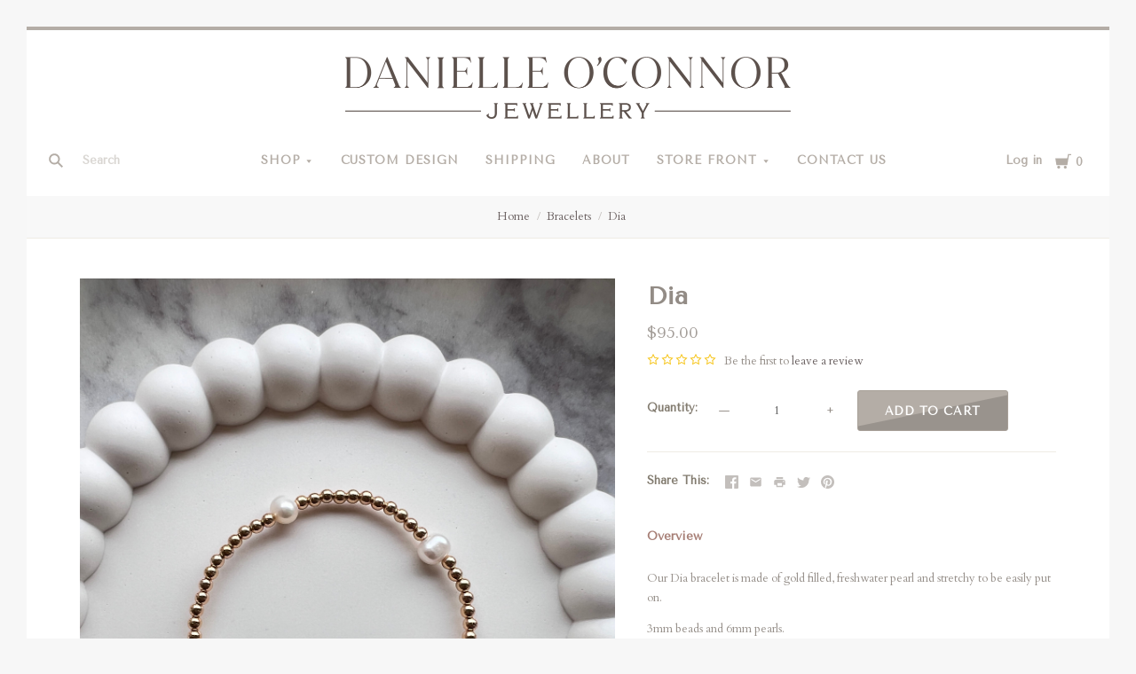

--- FILE ---
content_type: text/html; charset=utf-8
request_url: https://www.google.com/recaptcha/api2/anchor?ar=1&k=6LcjX0sbAAAAACp92-MNpx66FT4pbIWh-FTDmkkz&co=aHR0cHM6Ly9kYW5pZWxsZW9jb25ub3JqZXdlbGxlcnkuY29tOjQ0Mw..&hl=en&v=PoyoqOPhxBO7pBk68S4YbpHZ&size=normal&anchor-ms=20000&execute-ms=30000&cb=1i2gaqxbzg84
body_size: 49279
content:
<!DOCTYPE HTML><html dir="ltr" lang="en"><head><meta http-equiv="Content-Type" content="text/html; charset=UTF-8">
<meta http-equiv="X-UA-Compatible" content="IE=edge">
<title>reCAPTCHA</title>
<style type="text/css">
/* cyrillic-ext */
@font-face {
  font-family: 'Roboto';
  font-style: normal;
  font-weight: 400;
  font-stretch: 100%;
  src: url(//fonts.gstatic.com/s/roboto/v48/KFO7CnqEu92Fr1ME7kSn66aGLdTylUAMa3GUBHMdazTgWw.woff2) format('woff2');
  unicode-range: U+0460-052F, U+1C80-1C8A, U+20B4, U+2DE0-2DFF, U+A640-A69F, U+FE2E-FE2F;
}
/* cyrillic */
@font-face {
  font-family: 'Roboto';
  font-style: normal;
  font-weight: 400;
  font-stretch: 100%;
  src: url(//fonts.gstatic.com/s/roboto/v48/KFO7CnqEu92Fr1ME7kSn66aGLdTylUAMa3iUBHMdazTgWw.woff2) format('woff2');
  unicode-range: U+0301, U+0400-045F, U+0490-0491, U+04B0-04B1, U+2116;
}
/* greek-ext */
@font-face {
  font-family: 'Roboto';
  font-style: normal;
  font-weight: 400;
  font-stretch: 100%;
  src: url(//fonts.gstatic.com/s/roboto/v48/KFO7CnqEu92Fr1ME7kSn66aGLdTylUAMa3CUBHMdazTgWw.woff2) format('woff2');
  unicode-range: U+1F00-1FFF;
}
/* greek */
@font-face {
  font-family: 'Roboto';
  font-style: normal;
  font-weight: 400;
  font-stretch: 100%;
  src: url(//fonts.gstatic.com/s/roboto/v48/KFO7CnqEu92Fr1ME7kSn66aGLdTylUAMa3-UBHMdazTgWw.woff2) format('woff2');
  unicode-range: U+0370-0377, U+037A-037F, U+0384-038A, U+038C, U+038E-03A1, U+03A3-03FF;
}
/* math */
@font-face {
  font-family: 'Roboto';
  font-style: normal;
  font-weight: 400;
  font-stretch: 100%;
  src: url(//fonts.gstatic.com/s/roboto/v48/KFO7CnqEu92Fr1ME7kSn66aGLdTylUAMawCUBHMdazTgWw.woff2) format('woff2');
  unicode-range: U+0302-0303, U+0305, U+0307-0308, U+0310, U+0312, U+0315, U+031A, U+0326-0327, U+032C, U+032F-0330, U+0332-0333, U+0338, U+033A, U+0346, U+034D, U+0391-03A1, U+03A3-03A9, U+03B1-03C9, U+03D1, U+03D5-03D6, U+03F0-03F1, U+03F4-03F5, U+2016-2017, U+2034-2038, U+203C, U+2040, U+2043, U+2047, U+2050, U+2057, U+205F, U+2070-2071, U+2074-208E, U+2090-209C, U+20D0-20DC, U+20E1, U+20E5-20EF, U+2100-2112, U+2114-2115, U+2117-2121, U+2123-214F, U+2190, U+2192, U+2194-21AE, U+21B0-21E5, U+21F1-21F2, U+21F4-2211, U+2213-2214, U+2216-22FF, U+2308-230B, U+2310, U+2319, U+231C-2321, U+2336-237A, U+237C, U+2395, U+239B-23B7, U+23D0, U+23DC-23E1, U+2474-2475, U+25AF, U+25B3, U+25B7, U+25BD, U+25C1, U+25CA, U+25CC, U+25FB, U+266D-266F, U+27C0-27FF, U+2900-2AFF, U+2B0E-2B11, U+2B30-2B4C, U+2BFE, U+3030, U+FF5B, U+FF5D, U+1D400-1D7FF, U+1EE00-1EEFF;
}
/* symbols */
@font-face {
  font-family: 'Roboto';
  font-style: normal;
  font-weight: 400;
  font-stretch: 100%;
  src: url(//fonts.gstatic.com/s/roboto/v48/KFO7CnqEu92Fr1ME7kSn66aGLdTylUAMaxKUBHMdazTgWw.woff2) format('woff2');
  unicode-range: U+0001-000C, U+000E-001F, U+007F-009F, U+20DD-20E0, U+20E2-20E4, U+2150-218F, U+2190, U+2192, U+2194-2199, U+21AF, U+21E6-21F0, U+21F3, U+2218-2219, U+2299, U+22C4-22C6, U+2300-243F, U+2440-244A, U+2460-24FF, U+25A0-27BF, U+2800-28FF, U+2921-2922, U+2981, U+29BF, U+29EB, U+2B00-2BFF, U+4DC0-4DFF, U+FFF9-FFFB, U+10140-1018E, U+10190-1019C, U+101A0, U+101D0-101FD, U+102E0-102FB, U+10E60-10E7E, U+1D2C0-1D2D3, U+1D2E0-1D37F, U+1F000-1F0FF, U+1F100-1F1AD, U+1F1E6-1F1FF, U+1F30D-1F30F, U+1F315, U+1F31C, U+1F31E, U+1F320-1F32C, U+1F336, U+1F378, U+1F37D, U+1F382, U+1F393-1F39F, U+1F3A7-1F3A8, U+1F3AC-1F3AF, U+1F3C2, U+1F3C4-1F3C6, U+1F3CA-1F3CE, U+1F3D4-1F3E0, U+1F3ED, U+1F3F1-1F3F3, U+1F3F5-1F3F7, U+1F408, U+1F415, U+1F41F, U+1F426, U+1F43F, U+1F441-1F442, U+1F444, U+1F446-1F449, U+1F44C-1F44E, U+1F453, U+1F46A, U+1F47D, U+1F4A3, U+1F4B0, U+1F4B3, U+1F4B9, U+1F4BB, U+1F4BF, U+1F4C8-1F4CB, U+1F4D6, U+1F4DA, U+1F4DF, U+1F4E3-1F4E6, U+1F4EA-1F4ED, U+1F4F7, U+1F4F9-1F4FB, U+1F4FD-1F4FE, U+1F503, U+1F507-1F50B, U+1F50D, U+1F512-1F513, U+1F53E-1F54A, U+1F54F-1F5FA, U+1F610, U+1F650-1F67F, U+1F687, U+1F68D, U+1F691, U+1F694, U+1F698, U+1F6AD, U+1F6B2, U+1F6B9-1F6BA, U+1F6BC, U+1F6C6-1F6CF, U+1F6D3-1F6D7, U+1F6E0-1F6EA, U+1F6F0-1F6F3, U+1F6F7-1F6FC, U+1F700-1F7FF, U+1F800-1F80B, U+1F810-1F847, U+1F850-1F859, U+1F860-1F887, U+1F890-1F8AD, U+1F8B0-1F8BB, U+1F8C0-1F8C1, U+1F900-1F90B, U+1F93B, U+1F946, U+1F984, U+1F996, U+1F9E9, U+1FA00-1FA6F, U+1FA70-1FA7C, U+1FA80-1FA89, U+1FA8F-1FAC6, U+1FACE-1FADC, U+1FADF-1FAE9, U+1FAF0-1FAF8, U+1FB00-1FBFF;
}
/* vietnamese */
@font-face {
  font-family: 'Roboto';
  font-style: normal;
  font-weight: 400;
  font-stretch: 100%;
  src: url(//fonts.gstatic.com/s/roboto/v48/KFO7CnqEu92Fr1ME7kSn66aGLdTylUAMa3OUBHMdazTgWw.woff2) format('woff2');
  unicode-range: U+0102-0103, U+0110-0111, U+0128-0129, U+0168-0169, U+01A0-01A1, U+01AF-01B0, U+0300-0301, U+0303-0304, U+0308-0309, U+0323, U+0329, U+1EA0-1EF9, U+20AB;
}
/* latin-ext */
@font-face {
  font-family: 'Roboto';
  font-style: normal;
  font-weight: 400;
  font-stretch: 100%;
  src: url(//fonts.gstatic.com/s/roboto/v48/KFO7CnqEu92Fr1ME7kSn66aGLdTylUAMa3KUBHMdazTgWw.woff2) format('woff2');
  unicode-range: U+0100-02BA, U+02BD-02C5, U+02C7-02CC, U+02CE-02D7, U+02DD-02FF, U+0304, U+0308, U+0329, U+1D00-1DBF, U+1E00-1E9F, U+1EF2-1EFF, U+2020, U+20A0-20AB, U+20AD-20C0, U+2113, U+2C60-2C7F, U+A720-A7FF;
}
/* latin */
@font-face {
  font-family: 'Roboto';
  font-style: normal;
  font-weight: 400;
  font-stretch: 100%;
  src: url(//fonts.gstatic.com/s/roboto/v48/KFO7CnqEu92Fr1ME7kSn66aGLdTylUAMa3yUBHMdazQ.woff2) format('woff2');
  unicode-range: U+0000-00FF, U+0131, U+0152-0153, U+02BB-02BC, U+02C6, U+02DA, U+02DC, U+0304, U+0308, U+0329, U+2000-206F, U+20AC, U+2122, U+2191, U+2193, U+2212, U+2215, U+FEFF, U+FFFD;
}
/* cyrillic-ext */
@font-face {
  font-family: 'Roboto';
  font-style: normal;
  font-weight: 500;
  font-stretch: 100%;
  src: url(//fonts.gstatic.com/s/roboto/v48/KFO7CnqEu92Fr1ME7kSn66aGLdTylUAMa3GUBHMdazTgWw.woff2) format('woff2');
  unicode-range: U+0460-052F, U+1C80-1C8A, U+20B4, U+2DE0-2DFF, U+A640-A69F, U+FE2E-FE2F;
}
/* cyrillic */
@font-face {
  font-family: 'Roboto';
  font-style: normal;
  font-weight: 500;
  font-stretch: 100%;
  src: url(//fonts.gstatic.com/s/roboto/v48/KFO7CnqEu92Fr1ME7kSn66aGLdTylUAMa3iUBHMdazTgWw.woff2) format('woff2');
  unicode-range: U+0301, U+0400-045F, U+0490-0491, U+04B0-04B1, U+2116;
}
/* greek-ext */
@font-face {
  font-family: 'Roboto';
  font-style: normal;
  font-weight: 500;
  font-stretch: 100%;
  src: url(//fonts.gstatic.com/s/roboto/v48/KFO7CnqEu92Fr1ME7kSn66aGLdTylUAMa3CUBHMdazTgWw.woff2) format('woff2');
  unicode-range: U+1F00-1FFF;
}
/* greek */
@font-face {
  font-family: 'Roboto';
  font-style: normal;
  font-weight: 500;
  font-stretch: 100%;
  src: url(//fonts.gstatic.com/s/roboto/v48/KFO7CnqEu92Fr1ME7kSn66aGLdTylUAMa3-UBHMdazTgWw.woff2) format('woff2');
  unicode-range: U+0370-0377, U+037A-037F, U+0384-038A, U+038C, U+038E-03A1, U+03A3-03FF;
}
/* math */
@font-face {
  font-family: 'Roboto';
  font-style: normal;
  font-weight: 500;
  font-stretch: 100%;
  src: url(//fonts.gstatic.com/s/roboto/v48/KFO7CnqEu92Fr1ME7kSn66aGLdTylUAMawCUBHMdazTgWw.woff2) format('woff2');
  unicode-range: U+0302-0303, U+0305, U+0307-0308, U+0310, U+0312, U+0315, U+031A, U+0326-0327, U+032C, U+032F-0330, U+0332-0333, U+0338, U+033A, U+0346, U+034D, U+0391-03A1, U+03A3-03A9, U+03B1-03C9, U+03D1, U+03D5-03D6, U+03F0-03F1, U+03F4-03F5, U+2016-2017, U+2034-2038, U+203C, U+2040, U+2043, U+2047, U+2050, U+2057, U+205F, U+2070-2071, U+2074-208E, U+2090-209C, U+20D0-20DC, U+20E1, U+20E5-20EF, U+2100-2112, U+2114-2115, U+2117-2121, U+2123-214F, U+2190, U+2192, U+2194-21AE, U+21B0-21E5, U+21F1-21F2, U+21F4-2211, U+2213-2214, U+2216-22FF, U+2308-230B, U+2310, U+2319, U+231C-2321, U+2336-237A, U+237C, U+2395, U+239B-23B7, U+23D0, U+23DC-23E1, U+2474-2475, U+25AF, U+25B3, U+25B7, U+25BD, U+25C1, U+25CA, U+25CC, U+25FB, U+266D-266F, U+27C0-27FF, U+2900-2AFF, U+2B0E-2B11, U+2B30-2B4C, U+2BFE, U+3030, U+FF5B, U+FF5D, U+1D400-1D7FF, U+1EE00-1EEFF;
}
/* symbols */
@font-face {
  font-family: 'Roboto';
  font-style: normal;
  font-weight: 500;
  font-stretch: 100%;
  src: url(//fonts.gstatic.com/s/roboto/v48/KFO7CnqEu92Fr1ME7kSn66aGLdTylUAMaxKUBHMdazTgWw.woff2) format('woff2');
  unicode-range: U+0001-000C, U+000E-001F, U+007F-009F, U+20DD-20E0, U+20E2-20E4, U+2150-218F, U+2190, U+2192, U+2194-2199, U+21AF, U+21E6-21F0, U+21F3, U+2218-2219, U+2299, U+22C4-22C6, U+2300-243F, U+2440-244A, U+2460-24FF, U+25A0-27BF, U+2800-28FF, U+2921-2922, U+2981, U+29BF, U+29EB, U+2B00-2BFF, U+4DC0-4DFF, U+FFF9-FFFB, U+10140-1018E, U+10190-1019C, U+101A0, U+101D0-101FD, U+102E0-102FB, U+10E60-10E7E, U+1D2C0-1D2D3, U+1D2E0-1D37F, U+1F000-1F0FF, U+1F100-1F1AD, U+1F1E6-1F1FF, U+1F30D-1F30F, U+1F315, U+1F31C, U+1F31E, U+1F320-1F32C, U+1F336, U+1F378, U+1F37D, U+1F382, U+1F393-1F39F, U+1F3A7-1F3A8, U+1F3AC-1F3AF, U+1F3C2, U+1F3C4-1F3C6, U+1F3CA-1F3CE, U+1F3D4-1F3E0, U+1F3ED, U+1F3F1-1F3F3, U+1F3F5-1F3F7, U+1F408, U+1F415, U+1F41F, U+1F426, U+1F43F, U+1F441-1F442, U+1F444, U+1F446-1F449, U+1F44C-1F44E, U+1F453, U+1F46A, U+1F47D, U+1F4A3, U+1F4B0, U+1F4B3, U+1F4B9, U+1F4BB, U+1F4BF, U+1F4C8-1F4CB, U+1F4D6, U+1F4DA, U+1F4DF, U+1F4E3-1F4E6, U+1F4EA-1F4ED, U+1F4F7, U+1F4F9-1F4FB, U+1F4FD-1F4FE, U+1F503, U+1F507-1F50B, U+1F50D, U+1F512-1F513, U+1F53E-1F54A, U+1F54F-1F5FA, U+1F610, U+1F650-1F67F, U+1F687, U+1F68D, U+1F691, U+1F694, U+1F698, U+1F6AD, U+1F6B2, U+1F6B9-1F6BA, U+1F6BC, U+1F6C6-1F6CF, U+1F6D3-1F6D7, U+1F6E0-1F6EA, U+1F6F0-1F6F3, U+1F6F7-1F6FC, U+1F700-1F7FF, U+1F800-1F80B, U+1F810-1F847, U+1F850-1F859, U+1F860-1F887, U+1F890-1F8AD, U+1F8B0-1F8BB, U+1F8C0-1F8C1, U+1F900-1F90B, U+1F93B, U+1F946, U+1F984, U+1F996, U+1F9E9, U+1FA00-1FA6F, U+1FA70-1FA7C, U+1FA80-1FA89, U+1FA8F-1FAC6, U+1FACE-1FADC, U+1FADF-1FAE9, U+1FAF0-1FAF8, U+1FB00-1FBFF;
}
/* vietnamese */
@font-face {
  font-family: 'Roboto';
  font-style: normal;
  font-weight: 500;
  font-stretch: 100%;
  src: url(//fonts.gstatic.com/s/roboto/v48/KFO7CnqEu92Fr1ME7kSn66aGLdTylUAMa3OUBHMdazTgWw.woff2) format('woff2');
  unicode-range: U+0102-0103, U+0110-0111, U+0128-0129, U+0168-0169, U+01A0-01A1, U+01AF-01B0, U+0300-0301, U+0303-0304, U+0308-0309, U+0323, U+0329, U+1EA0-1EF9, U+20AB;
}
/* latin-ext */
@font-face {
  font-family: 'Roboto';
  font-style: normal;
  font-weight: 500;
  font-stretch: 100%;
  src: url(//fonts.gstatic.com/s/roboto/v48/KFO7CnqEu92Fr1ME7kSn66aGLdTylUAMa3KUBHMdazTgWw.woff2) format('woff2');
  unicode-range: U+0100-02BA, U+02BD-02C5, U+02C7-02CC, U+02CE-02D7, U+02DD-02FF, U+0304, U+0308, U+0329, U+1D00-1DBF, U+1E00-1E9F, U+1EF2-1EFF, U+2020, U+20A0-20AB, U+20AD-20C0, U+2113, U+2C60-2C7F, U+A720-A7FF;
}
/* latin */
@font-face {
  font-family: 'Roboto';
  font-style: normal;
  font-weight: 500;
  font-stretch: 100%;
  src: url(//fonts.gstatic.com/s/roboto/v48/KFO7CnqEu92Fr1ME7kSn66aGLdTylUAMa3yUBHMdazQ.woff2) format('woff2');
  unicode-range: U+0000-00FF, U+0131, U+0152-0153, U+02BB-02BC, U+02C6, U+02DA, U+02DC, U+0304, U+0308, U+0329, U+2000-206F, U+20AC, U+2122, U+2191, U+2193, U+2212, U+2215, U+FEFF, U+FFFD;
}
/* cyrillic-ext */
@font-face {
  font-family: 'Roboto';
  font-style: normal;
  font-weight: 900;
  font-stretch: 100%;
  src: url(//fonts.gstatic.com/s/roboto/v48/KFO7CnqEu92Fr1ME7kSn66aGLdTylUAMa3GUBHMdazTgWw.woff2) format('woff2');
  unicode-range: U+0460-052F, U+1C80-1C8A, U+20B4, U+2DE0-2DFF, U+A640-A69F, U+FE2E-FE2F;
}
/* cyrillic */
@font-face {
  font-family: 'Roboto';
  font-style: normal;
  font-weight: 900;
  font-stretch: 100%;
  src: url(//fonts.gstatic.com/s/roboto/v48/KFO7CnqEu92Fr1ME7kSn66aGLdTylUAMa3iUBHMdazTgWw.woff2) format('woff2');
  unicode-range: U+0301, U+0400-045F, U+0490-0491, U+04B0-04B1, U+2116;
}
/* greek-ext */
@font-face {
  font-family: 'Roboto';
  font-style: normal;
  font-weight: 900;
  font-stretch: 100%;
  src: url(//fonts.gstatic.com/s/roboto/v48/KFO7CnqEu92Fr1ME7kSn66aGLdTylUAMa3CUBHMdazTgWw.woff2) format('woff2');
  unicode-range: U+1F00-1FFF;
}
/* greek */
@font-face {
  font-family: 'Roboto';
  font-style: normal;
  font-weight: 900;
  font-stretch: 100%;
  src: url(//fonts.gstatic.com/s/roboto/v48/KFO7CnqEu92Fr1ME7kSn66aGLdTylUAMa3-UBHMdazTgWw.woff2) format('woff2');
  unicode-range: U+0370-0377, U+037A-037F, U+0384-038A, U+038C, U+038E-03A1, U+03A3-03FF;
}
/* math */
@font-face {
  font-family: 'Roboto';
  font-style: normal;
  font-weight: 900;
  font-stretch: 100%;
  src: url(//fonts.gstatic.com/s/roboto/v48/KFO7CnqEu92Fr1ME7kSn66aGLdTylUAMawCUBHMdazTgWw.woff2) format('woff2');
  unicode-range: U+0302-0303, U+0305, U+0307-0308, U+0310, U+0312, U+0315, U+031A, U+0326-0327, U+032C, U+032F-0330, U+0332-0333, U+0338, U+033A, U+0346, U+034D, U+0391-03A1, U+03A3-03A9, U+03B1-03C9, U+03D1, U+03D5-03D6, U+03F0-03F1, U+03F4-03F5, U+2016-2017, U+2034-2038, U+203C, U+2040, U+2043, U+2047, U+2050, U+2057, U+205F, U+2070-2071, U+2074-208E, U+2090-209C, U+20D0-20DC, U+20E1, U+20E5-20EF, U+2100-2112, U+2114-2115, U+2117-2121, U+2123-214F, U+2190, U+2192, U+2194-21AE, U+21B0-21E5, U+21F1-21F2, U+21F4-2211, U+2213-2214, U+2216-22FF, U+2308-230B, U+2310, U+2319, U+231C-2321, U+2336-237A, U+237C, U+2395, U+239B-23B7, U+23D0, U+23DC-23E1, U+2474-2475, U+25AF, U+25B3, U+25B7, U+25BD, U+25C1, U+25CA, U+25CC, U+25FB, U+266D-266F, U+27C0-27FF, U+2900-2AFF, U+2B0E-2B11, U+2B30-2B4C, U+2BFE, U+3030, U+FF5B, U+FF5D, U+1D400-1D7FF, U+1EE00-1EEFF;
}
/* symbols */
@font-face {
  font-family: 'Roboto';
  font-style: normal;
  font-weight: 900;
  font-stretch: 100%;
  src: url(//fonts.gstatic.com/s/roboto/v48/KFO7CnqEu92Fr1ME7kSn66aGLdTylUAMaxKUBHMdazTgWw.woff2) format('woff2');
  unicode-range: U+0001-000C, U+000E-001F, U+007F-009F, U+20DD-20E0, U+20E2-20E4, U+2150-218F, U+2190, U+2192, U+2194-2199, U+21AF, U+21E6-21F0, U+21F3, U+2218-2219, U+2299, U+22C4-22C6, U+2300-243F, U+2440-244A, U+2460-24FF, U+25A0-27BF, U+2800-28FF, U+2921-2922, U+2981, U+29BF, U+29EB, U+2B00-2BFF, U+4DC0-4DFF, U+FFF9-FFFB, U+10140-1018E, U+10190-1019C, U+101A0, U+101D0-101FD, U+102E0-102FB, U+10E60-10E7E, U+1D2C0-1D2D3, U+1D2E0-1D37F, U+1F000-1F0FF, U+1F100-1F1AD, U+1F1E6-1F1FF, U+1F30D-1F30F, U+1F315, U+1F31C, U+1F31E, U+1F320-1F32C, U+1F336, U+1F378, U+1F37D, U+1F382, U+1F393-1F39F, U+1F3A7-1F3A8, U+1F3AC-1F3AF, U+1F3C2, U+1F3C4-1F3C6, U+1F3CA-1F3CE, U+1F3D4-1F3E0, U+1F3ED, U+1F3F1-1F3F3, U+1F3F5-1F3F7, U+1F408, U+1F415, U+1F41F, U+1F426, U+1F43F, U+1F441-1F442, U+1F444, U+1F446-1F449, U+1F44C-1F44E, U+1F453, U+1F46A, U+1F47D, U+1F4A3, U+1F4B0, U+1F4B3, U+1F4B9, U+1F4BB, U+1F4BF, U+1F4C8-1F4CB, U+1F4D6, U+1F4DA, U+1F4DF, U+1F4E3-1F4E6, U+1F4EA-1F4ED, U+1F4F7, U+1F4F9-1F4FB, U+1F4FD-1F4FE, U+1F503, U+1F507-1F50B, U+1F50D, U+1F512-1F513, U+1F53E-1F54A, U+1F54F-1F5FA, U+1F610, U+1F650-1F67F, U+1F687, U+1F68D, U+1F691, U+1F694, U+1F698, U+1F6AD, U+1F6B2, U+1F6B9-1F6BA, U+1F6BC, U+1F6C6-1F6CF, U+1F6D3-1F6D7, U+1F6E0-1F6EA, U+1F6F0-1F6F3, U+1F6F7-1F6FC, U+1F700-1F7FF, U+1F800-1F80B, U+1F810-1F847, U+1F850-1F859, U+1F860-1F887, U+1F890-1F8AD, U+1F8B0-1F8BB, U+1F8C0-1F8C1, U+1F900-1F90B, U+1F93B, U+1F946, U+1F984, U+1F996, U+1F9E9, U+1FA00-1FA6F, U+1FA70-1FA7C, U+1FA80-1FA89, U+1FA8F-1FAC6, U+1FACE-1FADC, U+1FADF-1FAE9, U+1FAF0-1FAF8, U+1FB00-1FBFF;
}
/* vietnamese */
@font-face {
  font-family: 'Roboto';
  font-style: normal;
  font-weight: 900;
  font-stretch: 100%;
  src: url(//fonts.gstatic.com/s/roboto/v48/KFO7CnqEu92Fr1ME7kSn66aGLdTylUAMa3OUBHMdazTgWw.woff2) format('woff2');
  unicode-range: U+0102-0103, U+0110-0111, U+0128-0129, U+0168-0169, U+01A0-01A1, U+01AF-01B0, U+0300-0301, U+0303-0304, U+0308-0309, U+0323, U+0329, U+1EA0-1EF9, U+20AB;
}
/* latin-ext */
@font-face {
  font-family: 'Roboto';
  font-style: normal;
  font-weight: 900;
  font-stretch: 100%;
  src: url(//fonts.gstatic.com/s/roboto/v48/KFO7CnqEu92Fr1ME7kSn66aGLdTylUAMa3KUBHMdazTgWw.woff2) format('woff2');
  unicode-range: U+0100-02BA, U+02BD-02C5, U+02C7-02CC, U+02CE-02D7, U+02DD-02FF, U+0304, U+0308, U+0329, U+1D00-1DBF, U+1E00-1E9F, U+1EF2-1EFF, U+2020, U+20A0-20AB, U+20AD-20C0, U+2113, U+2C60-2C7F, U+A720-A7FF;
}
/* latin */
@font-face {
  font-family: 'Roboto';
  font-style: normal;
  font-weight: 900;
  font-stretch: 100%;
  src: url(//fonts.gstatic.com/s/roboto/v48/KFO7CnqEu92Fr1ME7kSn66aGLdTylUAMa3yUBHMdazQ.woff2) format('woff2');
  unicode-range: U+0000-00FF, U+0131, U+0152-0153, U+02BB-02BC, U+02C6, U+02DA, U+02DC, U+0304, U+0308, U+0329, U+2000-206F, U+20AC, U+2122, U+2191, U+2193, U+2212, U+2215, U+FEFF, U+FFFD;
}

</style>
<link rel="stylesheet" type="text/css" href="https://www.gstatic.com/recaptcha/releases/PoyoqOPhxBO7pBk68S4YbpHZ/styles__ltr.css">
<script nonce="A6ZEPRe1_Jm_e9glvHxApA" type="text/javascript">window['__recaptcha_api'] = 'https://www.google.com/recaptcha/api2/';</script>
<script type="text/javascript" src="https://www.gstatic.com/recaptcha/releases/PoyoqOPhxBO7pBk68S4YbpHZ/recaptcha__en.js" nonce="A6ZEPRe1_Jm_e9glvHxApA">
      
    </script></head>
<body><div id="rc-anchor-alert" class="rc-anchor-alert"></div>
<input type="hidden" id="recaptcha-token" value="[base64]">
<script type="text/javascript" nonce="A6ZEPRe1_Jm_e9glvHxApA">
      recaptcha.anchor.Main.init("[\x22ainput\x22,[\x22bgdata\x22,\x22\x22,\[base64]/[base64]/[base64]/KE4oMTI0LHYsdi5HKSxMWihsLHYpKTpOKDEyNCx2LGwpLFYpLHYpLFQpKSxGKDE3MSx2KX0scjc9ZnVuY3Rpb24obCl7cmV0dXJuIGx9LEM9ZnVuY3Rpb24obCxWLHYpe04odixsLFYpLFZbYWtdPTI3OTZ9LG49ZnVuY3Rpb24obCxWKXtWLlg9KChWLlg/[base64]/[base64]/[base64]/[base64]/[base64]/[base64]/[base64]/[base64]/[base64]/[base64]/[base64]\\u003d\x22,\[base64]\x22,\x22wpQrX2jClcO2wqbCp8OAf8O9dFDDqRN+wrc6w5JDHRDCn8KjJ8OGw4UmR8Ooc0PClMOswr7CgAQew7x5esKtwqpJSMKKd2RTw6A4wpPCvcOJwoNuwr4aw5UDWGTCosKawrHCt8Opwo4dDMO+w7bDskg5wpvDhcO4wrLDlG4EFcKCwrE2EDFqMcOCw4/Dn8KywqxORSxow4Uqw6HCgw/CvQ9gccOTw73CpQbCmMKFecO6XMOjwpFCwohLAzE4w6TCnnXCg8OeLsObw6FUw4NXMMOmwrxwwrfDvjhSCwgSSmRWw5NxRsKKw5dlw7jDisOqw6Qrw4rDpmrCssKQwpnDhR/DrDUzw5EAMnXDlkJcw6fDmWfCnB/[base64]/HcORw6FWw5AcDsOzAVUIbcOPc8KIw4BRw4k/GBpVe8O2w7XCk8OhKsKjJj/ClMKtP8KcwpjDqMOrw5Ylw5zDmMOmwp5cEjoAwonDgsO3fkjDq8OsYMOHwqEkUsOBTUN0YSjDi8KORcKQwrfCrcO+fn/Crw3Di3nCpBZsT8O3I8OfwpzDscOPwrFOwq5oeGheNsOawp04F8O/[base64]/DmsKawq/ClsOlKzYEw4IBdsKfesKxdMKaZMODSznCpxchwq3DnMO2wrLCukZYWcKnXUwPRsOFw5pXwoJ2CHrDiwRhw6Rrw4PCnsKAw6kGNMOewr/Ch8OXOn/CscKHw5AMw4xdw5IAMMKWw6Nzw5NSCh3DqxjCj8KLw7UQw5Amw43CvsKLO8KLYi7DpsOSPMOPPWrCn8KcEADDhlRAbS3DuB/[base64]/DtXDCisOLJMO9QgYsPh9/F8K3wpzDjR1qdS/DgsOmwobDgMKLTcK8w5ZARi7CsMOyTwkRw6/CssONw7Vbw5A/w6/CvsKkT0EVXcOaGMOQwo/CncOHX8OWw5AWDcKkwrbCgQ9xT8K/[base64]/DpWLDp3o4w6LCm8KoB8KfdcO5ScO8EcOLK8OBR8OaPgxbWcOkIDhqDEYywq97LsOiw5fCpMK/wq3ColLCnhDCr8O3acKkXndmwq8BEWMrEMOVw44LI8K6wovCsMOsKUEiWMKQwr/Crk1rwp3CownCoXIVw6xuHX8xw4fCq2BPYT3DqTJqwrLClirCj1sSw7J1H8Oqw4TDpkDDqMKew4w4w6jCq05pwrNKWcObX8KIWsK2aXDDjx59A0o0PcOLGCUOw4zCgFrDp8K1w4XCrcKaVhw0w6RHw7p5JnwPw4/[base64]/DqA0RTcO9wr9dd8KdB2XCqR3Dv0I7WsKPb23CszRGJcK1OsK/w4vCgwrDhlYjwocmwrx9w4pgw7DDosOlw4XDm8KXXzXDsggTcDh6GBoqwrBPwqs+wr9gw7lGAw7CvhbCt8K6wqU2w4dEw6XCtmg7wpnCig3Di8Kww4TClmnDizjCgMO4NglsLMOPw7lZwrjCl8OvwrkLwpRAw4UXfsOnwpvDpcKuJCfCl8Olwotow4/DuR1bwqnDq8K5f1wDUE7CphcWPcOdDjrCocKGwr7CoHXDmMOrw7/CksK4wrA5QsKqVcK0L8OHwoDDumJkwrh9wrnCjmMVT8KdV8KUbRTCiFoEGMKQwojDncKxOi4aZ2HCtEXChl7CpHkmG8O7RcOnd0/CtGbDjXHDkFfDusOBWcO8w7XCkcOTwqVKPhTClcOyMcO0wpHCkcKaFMKBFgx5ZmLDscOSVcObAEpow5xcw7bCrxYXw4jCjMKSw64kw44iDyMuADsXwp1nwpzDsmM9b8Opw7LClSIQfwfDjjdzIsKlRcOsWQbDpcOYwrYSCsKXAjFEw4kTw4HDncOyKRXDg2/DpcK0GCIow5bCgcKNw7vCgsOkwqfCl0YmwpfCpzTCrMKNOFRCZQkZwpPCicOGw6PCqcK/[base64]/wr0mbEZjY8KUw55awpJBH8KSAsKNw4PCvlLCicKDDsO2aFTDs8OOesK/[base64]/CiSrDm8OgDcO6wrvClT7DtV7DvAJfQMOtUgrDpcKUc8OZwqZ6wqbCoTXCj8O4woRiwqE/wqbCnXgnQ8KwDy49wrwPwoQVwqfDrVMPU8Kfwr9VwonCiMKkw77CuRB4FF/Du8OJwoouw4vCoxdLYMO5HMK7w5Nkw7AmMFfDv8OjworDsB1Ow5/CgGE8w6rDiG14wqfDgkFMwrNlOBzClEHDo8K9w5zChcK8wpZ8w4bDg8KtDkHDt8KnTMK/wohZw6AhwofCszQRwqIiwq/[base64]/wo7DrGRxdBYmwoQeeinDisK9w4YvwpUBw5MBwrPDtsKoKy8Pw4tfw5zCpW7DqMO3EMOPHMOxwqvDhMKCdV07wpUaGnAlMsKCw5rCvFXDp8K/woUbfcKzJDY/w63DmFDDkjHCs0HCksO+wph3Y8OkwqXCssKVTMKTwoV2w6nCq3XDvsONXcKNwr8xwrBvTEUwwpjCrMObQEZKwoJrwo/[base64]/DsG1hw6/CrcOvZsKUwr4HcMKGwptmw5ogw5/Dn8Ocw4g2IsOlwrvCncKow55rwrvCocO6w4LDjHnCjSZVGkfDtmxUBjZif8KdT8KGwq1AwoYjwoPCjjcXw60Two7DqCPCj8K/[base64]/DmsKCw7LChcK+cF5sU8Kdwo/DlDbDgyYyN8OyPsKyw7VVXcK4woHDisO/w6XDlcOJECVmRSXDsWLCtMOUwoPCiy4Ww4DChcObAHTCmMKaW8OzM8KNwqXDkhzCqSRgc3XCqXE5wqzCkS19WcKBDsK6RCHDlFzCr1NJesOhIMK/wrbCjmEFw6LCncKCw51wID7Dp2FPEzrDjSU7wo3DpUHCgX3CkBhUwp8hwpfCvnpyB0EQT8KAF0IJMMOSwrADwqM/w6MFwr4bbjLDoARpOcOoYsKPw63CnMOjw67CnRQ0ecOaw54ORcOKF0c/UEk5wp8uwot9wr/DnMKsOcOCw6rDvcOXaCY6An/[base64]/w6Z/YSvCtsO1DmfDosOKwq8WasOcwo3CkVoKXcKtPnfDqy/[base64]/DkG/[base64]/woEEVXbCtAPCh8KlHsKXw6rDv1zCj0MMw4rCv8O1wpLCicKPPSDChcOFw688BgfCn8KSK01maF/DhMOVZhEXLMK9IsKFccKhw4XCtMOXS8OIZsO4wrYPe3/CvcOzw4DCs8Oww5FUwpHCjjdTBMKHPyzCjcKxUDFNwo5MwrkJCMK7w6MEw4tSwonCm3TDlsKgAsK3woxRwqdVw57Cvjl1w7rCs1bClMOHwplqV2IswpPDvX0DwrtcbcK6w5/CmEk+w6nCmMKOQ8KKLW3DphnDtl9kwqNtwookAMOYfXprwozCtcONw5vDj8O9worDhcOrOsKse8KuwpbDqMKGwrvDk8OCIMO9w4cEwopvQMOTwrDCj8OLw53DrcKvw4vCs01PwqvCs19jDC7CtgHCggUtwobCj8OvXcO/wobDj8OVw7Y3RlTCrxzCvsKuwo/[base64]/[base64]/[base64]/w7rCni7Cm0cWwotUwpU7wpHDo8O0wqF0w73Cu8Okw7PDuU/CkBXDkhp3wppxO0LCmMOAw7HCrcKdw53CtcOUW8KYXMOZw6bClEDCrMKxwpMQwqTChVoNw5PDo8KcIDgBwqnCuy3DrF/CqMOMwqTCr0w+wo1+wrrCicO9NcK0SsKIclRveCkzdsOHwpQSwqUtXGIMEcOyFXcrGT/DuGNfVMOpMjMdB8KyNGbCp3LDlVw0wpU8w7rCgsOyw65mwrHDtBgfJgZvwrzCscOrwqjCiG7DkT3DsMODwrBZw4bDnh9XwojDvBjDlcKOw4HDjAYswroxw6NVw43DsHnDrkjDv1XCs8KJAVHDg8KlwprDrXkowpMyD8KWwo92IcKWcsOrw4/CpsOmACnDpcK/w5pTw7Biw4LCjyxfX1jDucOFw5XCpRZxa8OHwozCicKrXzLDv8K0w5xWXMKuw68IN8Orw5A1JMKqZzbCkMKJD8KcRVXCuGVAw6EFH2DCl8KuwpXDjcKywrbDpcOsJG4Jwp3ClcKVwp47VljCiMOtJG/DpMOZR2DDqsOaw4YkZ8OBY8KgwokmYV/DrsKuwr3DghTDisKEwovDuy3CqcKMwqlyY393X3IswojCqMOiOgvCpxc3W8Kxw5Rew6xNw5x1DUHCocO7JVLCicKJaMONw6vDjjd6w4TCqXh8wptZwp/DngHDi8OCwpJ/FMKIwpnDq8Ocw5fCtMKzwqppPgfDnBlTecOSw6/[base64]/[base64]/ChBXDnVRTJGpBSMOBccOew4xwMmzCqxlKF8KXWANwwoIxw5PDssKgDMK+wrnCosKew7VKw6hZGMKfKX7DkcOdTsOlwofDtxjChcO3wpciA8OXOhLCgsKrAnZjD8OGwrvCmh7DocO5HVwAwpfDoyzCk8O9wr/Dg8OXWhXDh8KBwpXCjlbCgnMsw6XDlcKpwogww7EJwrLChsKBwovDq1XDuMKpwoDClVxowrY2w4UVwprDlsKdZcK3w6kGGsOXacKYWh3CuMKxw7BQw4nCtWbDmxZ4R0/[base64]/CscKtBcKjIsOXTcKvXndEw4MIwpbChmDCgsKfGFzCosOzwpXDtsKGdsKCEF0gD8K9w7jDpB0mQlQGwq/DjcOMAMOgAXNAAcOTwqbDksK7w5BFw7LDqsKgKgXDsm1UXisMVMOOwrlzwqfDrHjCu8KLTcOxWMOuWnRjwppbXTprGl1UwoY3w5LDjsKnYcKuw4zDi13CpsOCLcKUw7sCw4glw6wOfF5eSxjDshlHY8KMwpN/cBTDoMOvYV1ow45mQcOkOcOGSisPw4MxMsOcw6LClsK9eRfChcOaC2gew7krXhBmd8KIwpfCkkFVCcOUw4fCksKawpTDnBTDj8OLw5HDksOPV8O2wprDrMOhFsKDwqjDjcOhwoQ+RMOvwrxIw4/CjjJlwoApw60pwqQybjDCtRx1w78hbsObNsOkd8KXw7ZIOMKufMKHw6/Co8OGR8KDw4TDsz5tcwHCim7DgALClsKDw4JkwrUYw4IEA8Kdw7FXwocWTn/DlMKmw6DClcOewoPDvcO9wofDv3PCucOyw4N9w6wUw4zCixHCoS/DkwNRQ8Klw5Flw6XCiR3Dv1XDghgJLx/DmFzDgWQSwoovc3vCnMOzw5zDicOkwoNFAsOFDMOCPcO/BcK9w48awoc0KcO/[base64]/[base64]/DmMOzw7x8c8KGw7zDtz8PwpLDjsOecMKnwqRxVMOddsOWI8OkcsOMw4TDiA3Ds8KIOMKxYTfCjBvDoGojwqdCw6DDvy/CvXDCgcOMWMO3Uk/Do8O6J8KWD8ORNALCrcOAwrjDuHtoA8OmTMKUw4DDmmHDlsO+wpTDksKSR8K6w4LCu8OMw7DDmjojMsKOUcOJLgc8QsOPBgrDrCHDrcKmQ8KWWMKRwq3CksK9AHLClMKjwpLChj5aw5/CmGIUcsO1by5fwpPDmhfDncKKw73CjsO/w6k8M8OWwr3CpMO3NcONwokDwq/CnMK5wrvCm8KXMBoGwr5gQknDhkbCllDCrSbDqG7CpcOGBCRQw7nCsFzDv1wNQw7Ci8OoOcOIwo3ClcK3EcO5w7PDmcOxw7YJWBw2VmRjTh0Ww7/DlsOGwpHCr24IQh1EwoXCtiU3YMOGWBk/AsO2emMpSXPCpcOPwrRSAynDhzXChkPDqcO4Y8OBw5sJQsO5w6DDl0vCqCHDpjjDi8KyUV4mwrM6wqXCg2TCiAs/[base64]/CgB4NZD0MPjZxwp/[base64]/Ch2NSPMKJVMK7woxBw6/DoMO3wr7CusKew4LCu8KpSkHChAUoT8K3M2hWV8KIJMKcwq7DpMO9TQjDq2vCggrDhRhJw5AUw7QnHcKVwpPDg2VUJ3pYwp4wPnocwonCrHc0w6hjw74qwr5aC8KdZm5sw4jDjE/CrcO8wozCh8Ojw5ZBDSLChX0fw4rCqMKpwqwswooIwovDvXrDonbCgsO6QsKRwp07WzV7UsOcY8KKTiBqcnpUW8O/CcO9fMOiw4J+JgJowpvCh8O9TMOMJcO9w43Cq8KtwpvDj3rDnVhcRMKhfsO8OMO3GMKEN8KFw5FlwqRXw4jCgcK3RWYRTcKjw5/ClkjDiWMlN8KdFBsDKFPCnHkJAhjDsSjDvsKTw4/DlgM/woDCmx5QH0F2CcOXwooqwpJ4wrwHeEvCgH50wqN+PB7CoEnDokLDj8Ohw7TDgDVqCcK5wr7DjsOzXntKVQEywrVtOsOnwobDmnVEwqRDGwk4w7N+w7rCowZfeT9owotZXMO2WcKkwrrCh8OKw6I+w7PDhSzDscO+wr0iDcKJw7V6w5tWF0J3w4BVd8O2IUPDr8O/dMKJZMOyMMKHHcO8fk3CkMK5ScKJw7IjeUwNw47Ch23DgA/DucKSMRfDvUYvwoECa8K/w4tswq5AScKHa8OHAAMdFQYCw5otw7LDlhvDhmQZw6bDhsOUbB5mZ8OEwr/CqXUFw5U/[base64]/Cp8Odw5nDqsKRwq8WZmPCnGHDqcO5PA9cw6TDqMKNTB3CsAvCtC9hwpvDuMO3OU0TeFFvwq4bw4rCkmgCw5ZQWcO2wqoFwowzw6vCkVERwrl/w7DDgkUaQcKBHcKCREXDgF1ESMOPw71/wpDCqBx9wqdOwp8YVsOqw49nwqjDosKGwq0wQknCukzCssOxZ2rCucOfH2vCvcKqwpY6YUkNM19Pw59WQ8KqHGt2FXEFFMOsKsOkw49ORx/[base64]/FcOBw6AoeDpPwqJDEcK7w7huw5DCn8OnwrhYIcOgwo05RMKowo/DrsKiw6jCiBJJwpXCrBAeOMKEbsKNWcKnwo9sw688w5tRWlzCgsOWBy7CvcKsLQ5Bw7zDrW8dWizDm8OwwrtYw6kxERBZTcOmwo7DoH/DvMOKUMK3eMKuWMOJelLDv8OMw4vDqHcDw7/DosKGwqrDkTxBwqjCjMKhwrgTw7pIw7/DoWUQIVrCvcOQXMKQw45Tw4bDnC/CtVQCw5Z9w4fCjhvDoDANJcOiHXzDpcKcGi3DlR05PcKnwp3DksKcf8KsIndKw79LBMKGw6TCh8Kzw4LCgcOyVTQlwpzCugVICsK7w4jCkC0hNgzCm8KXwqI4wpDDjQFsXcKEwo/CoxPDkmF2woPDk8ORw5bCkMO7w4VfIMO/[base64]/[base64]/[base64]/D0YuAcKsKBVnwqjDucORfWZMw75QTwI2w4ErIyLDgsKOwpkmK8OCwpzCocKFFATCrMODw7HDsD/Dq8O4w5Edw7oJP1rCgcK7PcOkeC/CicK/AWLCssOTwpZscjI0w7YAN1NuasOKw71iwqLCkcOlw6dSfTPCmX8iwqpLwpAmw7Yaw7w9wpDCpsOQw7QLe8KAPzDDm8KrwoJpwoLDnFzDgsO6w54OAjVVw4HDkcOow7hPAm1Yw4nCsyTCpcO7e8OZw4bDsgYIwqw/w4BAwr3CmMKzwqZXZXTClxfCqlvDhsK+RMKYw5ggw6fDgcKIL1rCtD7CsCnClgHCpcOOasK8VsK3SwzDgMK/[base64]/CmsKkw7Vyw77DqnQfw67DicKXwq5ewoY7w74HMcK2RhHDl0PDvsKpwoY6wobDqcO2TnrCusKyw6vCpEx+PsK9w5p1w6jDtsKna8K5Lz/CgQ/Cnw7DiD0YGsKXcFvCs8KHwrREwp01b8KbwovChTnDtcOgLmDDr3YhK8K6fcKFGDPCqjfCiVTDhXJvesKywp7DoztPEjxIVRh5amppw4FNKSTDpnjDt8KNw7LCnG0+bAbDowB9GXvCisOWw54mU8K/YXsXwqdScXhcw7PDlcOfwr3CkwIMwrFNfCBAwod4w5vCnTd/woBhF8KIwq/CmMOww4oXw7cULsOgwo7Dl8KcO8Ojwq7DtXzClArCv8KZwqLDpSFvFB5ow5zDoAvCvsOXFTnCnntow7TDiVvCknQXwpdkw4XDtsKjwqtmwq3DswfDnsO9w75hEyVswocyEsOMw7rCoUvDqHPCuybCqMOIw5lzwqnDtMKZwr3Drhp9Y8KSwpvDpsKkw48/FEnCs8Onwq9MAsK6w43CgMK+w6zDl8K2wq3DmE3CnsOWw5Fnw7E8w4UkI8KKdsOXwptoF8K1w7DClcOjw4kdYjcVQF3DkFvCkBbDqWfCsghXY8OTM8OIA8K5PnBRwohPLTXChQPCpcO/CsKyw57CqG5swpNvLsKAAcKcwroIVMKDX8OoECp5wo8FWS0bYsOSw7/[base64]/[base64]/wo/DgkVFPUlpBQPDicKpbsKUagIKesOQAcKKwrbDhMKGw47DusK3O3LCq8OoAsOKwr3DmsK9YE/DsW4Uw7rDsMKWfwrCl8OPwr7DumjDhMOQasO3DsKrMMK5w5LCicOvJMOKwpFww5FALsOLw6VHwpUnYUlzwrN/w4jDn8Odwrd7w57Cm8OvwqJSw7jDrSbDv8OBwqvCsH0xQcOTw77Dk0V1w55TT8Oqw7cgLcKCKQNZw5oZQMO3PBotwqENw4BPwoFGKRJeDkjDp8ObAQTCkypxw6/[base64]/DlDPDnD7Cg3cRwqrDlTsXw7vChCXCncOZw5sZaFAjN8KOHGrDl8Kfwok1ZCzCpFsgw5/[base64]/w7gKwr7Du1g2HcKLw6YmCEdkK1VpPVwjw4s6UsOfNcOsUC7CnsOzR0zDhkDCjcK8eMOcB2MLesOEw51FfsKRdgTDmsOUPMKHw4Zfwp0vGFvCrMOFaMOjUAPCscOlw7p1w4YKw4XDlcO6w51/ElocccO0wrQdbsOkwqw2woRUwo9SIsKlbnjCjcOEOcK8VMOkIQfCqcOWwrjCrcOHTlBLw53DqBEUAQ/[base64]/Dtl0Calccw64NwpBWNVAyfsOwWMKHKD7Ds8ONwpPCh0JTRMKnXllEwq3DvcOsF8KbaMOZwp5WwozDqQc8wrJkUH/Cszwzwp4DRkfCvMO/ZG99aF7DgsO7bCLCnhXDrRp2eidIwofDlVLDhyhxwqjDmwMYw4kawpsYWsOtwphNCk7Dq8Khw5p9JyITKcKzw4/DgmdPGGvDj1TChsOowqcxw5DDlC7Dl8OjQcOVwrPDh8OjwqJcw49PwqDDhMKAwrMVwpl2w7XDt8OyNsOVP8KeSn47EsOKw6XCn8ORMsKWw7fCgk/DqsKZRxPDmsO0VQl+wqJlZ8O5WcOyE8O/EMKuwonDigpCwq1ow4YSw7E9w4TDm8KXwpTDjRjDjXvDm1UOY8OAScOlwrBiw4bCnA7DpMO/acONw5lcTjY4w6kQwpclcMKAw7wsNC0fw5fCuWg0ZcODf0nCqgZfw6k9MAPCkcOJd8OmwqfCh3UvwozDtsKwKBbDq2p8w4dEEsK+U8O5dStrW8Ktw4LDmcKPJyhTPBs3wr/DpzLCrR/[base64]/CvcOlQsKAAMKVw75Yw4lqKsO9wpLCn8KkTDrCjE/[base64]/ClcOQfDQvw5E2TzvDnS/[base64]/wrnCqVrDjsKVBTDChDLDrsKcwp17YEhsbCXCssO0I8KbTcK2EcOgw5AZwqfDhsO3K8OMwrAaD8O/[base64]/DosKxw59KwqnDh3ROwqRQwpsKUCQdGMOQIEDDvw7CpMONw4ctw6FpwpdxUWs8OsOrOyXCisKBZ8OtGXgOWwvDiCZrw7nDrgBFAsKUwoN8wphxwp4XwqdcJF89PsKmF8OBw79uw7tLw7rDs8K7JsKSwo1lFxYIa8K3wplzFiATRjg/wrjDqcOSOcKyFsObMgzClT/[base64]/CrjrDpsKXJhMcIsKNesOlw6ocw57CpU7Dl8OVw6zCq8KMw4pRQEJ8XcOxBgvCs8OtAhwHw55GworDicO7wqXCisKHwp/CuC9Cw6/CpcKYwox3wpfDuStswpbDp8Ktw41ywpUxAcKMPsOpw67DjRwgQyhhw47DncK9woLCk1PDu1zCpyvCr3PCpDHDhxMkw7wXHBXCu8KAwpLCtMKzw4B5ADLCkMK/w73DkG9qCcKcw67CvjhCwp12FFMuw55+J27DpFwyw7cEdlxkwpvCqn41wpBnTsK1UkHDvyDClMOPw4bCi8KabcKdw4g4wq/CkMOIwod0L8KvwqfCgsOMRsKpJFnCiMOoNyDDmG5PNcKSwrHCt8OpZcK2U8K2wr7ChGHDoR7DjjDDvATDmcO7bCtKw6k3w6/DvsKWP3DDuF3CnT0Iw4XCrMKJLsK7w4YCw5tTwpbCm8KDCMOxUHHCicKbw4/ChhLCpGzDscO2w5NtJcOZSFBDd8KLKMKcIMKWN24CLcKywoIENGTClsKpHsOgw40nwroXdVt8w4RZwr7DlMK8V8Klwr8RwrXDm8KFwpTDtWx7RcKywofDu1HDocOlw5MJwplRw4rCjMKRw5TCsi54w4xcwppPw6rCux/[base64]/CjUMCwp/[base64]/CgsO1wo5Mwo4Lw4xyJsO5wr3Dk8OJw7zDr3TChUtgPcKQIMODP1TCp8O1bwsHa8OTXU93M2/DjcOTwqrDlHXDisOUw6pXw5U6w6R4wqgNT1DCpMOnEMKyKsOQIsKGUcKhwoYAw4JqcDNeEU0zw7/Du0/[base64]/RcOYBHPDkMK0w7gjHxxJWxzCvcKiCsObPsKzwqDCjsOmCFLChl3DkAZyw6XDrMOyIGzCkSpbYV7DjnNyw58lCcK4MjnDvxnDncKtU0IZNkbCmiolw7w8QnwAwpldwrMSSkjDucKmw67CsU9/[base64]/[base64]/[base64]/DmhXCoWsxF8OOCsOXwpTDriTDlMKfQybDoA3CgkAaI8KPwpjClQXChxHCjFPDn1PDi2fCtRhqBgXCmsKBLcOpwobClMOOESI7worChMOZwowTdRAPEMKIwp94A8Okw7tgw5rCtcK8A1pBwr/CpAkkw6PDhXURwo8VwrlQbW/CgcOew7vCjcKpUSnCuHnDpcKTHcOcw5BgV03DsU7Dr2ZfNsO3w4dcUMKzGSPCsn7DviBhw7R0LzPDlsKFw6IswoPDpRrDj2phMy5hLMOPBiEiw544BsOQw7Q/wq0TDQYIw7QOw4PDjMO7MsOVw6zCsyvDihkfRV3DnsKwAR18w7/CtRHCncKJwp8vSwjDiMOuKnjCvMO6BFoadMKRX8Ojw6AMa0LDt8K4w5LCqzPCiMOTRsKDdsKDTsOnWgsIEMKVwoDDqFI1wq0JGErDmQ7DtBjCisOfIygew6bDpcOCwoDCoMOFwp0Sw6kvw6Erw6Vuw7EIwrHCjsKAw7dUw4VDVzDDiMKNwoEhw7BBw4FVZMOdHsK/w6TCscO5w60/NwnDi8Opw4PCgVnDl8KLw4LCu8OOwrEOeMOiacKwTMOXWMO0wqw7KsO8KgF4w7TCmxQVw60Vw7rDszbClsOOGcO+Rj3DjsK7w7vClhBQw6pkPBIJwpEQfsK4ZsOiw5doJV5bwoJfZg/CoExSbMOZUyArfsKmw6nCrwVWQMKeVcKdEsOSKTrDsQ/Dl8OAworChMKWwrfDscOZYcKew6QhY8K/w5YNwpbClDkzwqpqw67DqQjDsWEFF8OKLMOkdDtxwq85ZsKgMMOidiJTLnXDvy3Dk0nCuTPDu8K/c8O4w4nCuQtawot+YMKmFVTCqsOKwoMDfklew5Qhw6p6dcOcwq8eBn/DtxllwolNwqpnTGUUwrrDqcOmCFnCjQvCnMKXUcKlHcKlPihVLcKAw4TCocO0wo5WZMODw6xPPGoEOD7CiMKSw7d1w7IuOsK/wrc5GXsHIinDjT9JwqLCpsKEw6XDlG9/w64ebyXCi8KnAF4wwpfCkcKAcQwWM0TDk8Okw4Rsw4XDj8KmWmsUw4V3SsOvC8KfRB7CtCwBw5sBw5TDt8KCZMOGeTU6w4/Cgl91w7HDrMOywo7CmEsrfgPCr8Kgw45CK3VLJMKQFRswwphRwoMrfwnDpsOhKcKlwqVvw4kGwr1/w7lRwpYOw4PDuQrCoUcGQ8O+Oy9rb8O2L8K9Fw/Dkm08EH0GZlsLVMKVw4xIwoxZw4DCmMKiEsKDIMKvw4LCvcOPL0zDpMKdwr/Dkh8kwoFNw5DCu8K4bMKxD8OHFCVnwqt2WsOpC1EawrLDtxfDr1Z7wq9rHzjDiMKzO2lHICbDhcOuwrceP8KUw7vClcOPw6TDrzoDfGPDjcO/wp7DpXJ8w5DDisOFw4chwp/DgsOiwojCh8KxFjs0w7jCiFfDo1Egw7nDmcKXwpI5L8KZw5VJOMKAwrcybsKEwr7DtcK3d8OnR8Kfw4jCgULCv8Kdw7oZOcOQLsKSSsOMw6/Cg8OAGcOwTi3DoDwqw6Ffw6fDhcO4OsO7QMK9GsOSN18oQxHCnUXCncOfIRJbw48NwoXDiAlTBQ7DtDUyesOZBcKlw5nDjMOjwrjChi/Cq1XDulFYw4fCiTXCjMOXwp/Dui/DrsKhw51yw6l2wqciw6EwEQ/CowPDt1sSw4bCmQJSHcOkwpUUwogjJsKew6fCjsOqLcK2wrjDlDjCuB/CpAXDtsKhchAAwrt3bCEwwqLDhSxBOQXChcKgJ8KJJFfDu8ObT8OrWcK4UQfDuzXCucOfRmUsfcOQd8OEwrHDtm/[base64]/DvyZrOXsrwoDDnSbCo8O7w7Nhw51Cw6DCj8KRwp06dhHCmMKlwrwiwpt0wqLCksKow5/Dok1veyJaw6xfCVIMRzDDrcK3w6h+R1EVdUUmw77ComzDh07Dvh7CiCTCqcKZWTItw63DhhtGw53Ck8OfSB/DlsOWesKTw5ZrSMKQw7lLOjzDg23DtVrDqFxFwplhw74DfcKJw78dwrpPMF9ywrvCsSrDnltsw6lvcmrCgMOON3Elw6wdCMONdsOBw57CqsKPSR5SwqUFw74gFcOdwpEABMKJwphaSMKzw45fb8OCw58HAcKxIcOhKMKfCMOrJsOkHy/CmsK8wrxQwoXDsGDCk1nCusO/woc1UwopF0HDgMOowozDtl/CkcK5W8KNGSQDQsK3wqRdHsOywpAHRMOXwoBBUcOUBMOfw6AwCcOLL8O7wrvCjVBzw40ITn/DiEPCjcKYwqrDj2scCTfDpcOQwrkjw5DCpMOhw7bDumHCqRQzA0wTG8OMwo57ecOpw7HCo8KqQcK/[base64]/wrwfw4MvNQrDmnZQJMKfwppNwpHDsTdpwpJzVcOkYsKPwoDCosKxwr/Cu3UNw6h7w7TCicOSwr7DuWTDgMOICMO2wqrCvQ8ReFUQTQ/CicK0w5pYwptxw7IzbcKnCsKQwqTDnhrCiyIHw55/NUfCusK6wol5K2FZHMOWwo4oW8KCbFxjw7pAwo1ULRjCqcOsw6nCpsOicyJZw63Dj8KcwrfCvwzDlWLDonHCvMKSw79iw6V+w43DvRXDhBw1wr81SjPDmMOxF0/[base64]/DghMLwqo3TMKSwo3DusK6VcOdw7/CqMOFw5hrGC7DpsKQwpXCtMOrQFjDpwJowojDpyYfw5bCiS7Co35BWHAmWsKUEF59HmLDlWTCrcOWwonCjcOUJXLCjFPCnEskdwjCp8ORw6t5w5tbwqxdw7B6SDrCl3/[base64]/[base64]/DhkobTGzDtMKNR3HChcOmwplwwoHCpcKAKsOcPAnDmMOABFBAIFA5VcOpeFsiw5UuQcO9wqPCuWg5cnTDrD7DvTYmcsO3wpdsJhcOSTHDlsKvwqlPd8OxQ8KkdAJVw7VRwpXCtx/CvcKGw7PDu8Kcw4fDq2sbwqjCmRIxwp/DicKKXsKsw77CpcKBYm7DtcKHaMKVDsKfw45VIMOuYh/[base64]/Cm8OWasOxw7/Di8Kqwr/Dq344PsOdwqjDlcOVw4AEPwQGcMO9w6jDuDxJw5NRw77DnktYwr7DkTvDhcKWw7nDjsKawoXCrsKNZ8OLOMKpWcOgw6tTwoxMw6d1w7LCkcKDw6gvXcKKbnLDuQbCoQPDuMK/wqjCoF/CksKEWRNMQwnCvAnDjMOeGcKWeHvCncKcIG4NfsO6e1TCiMKGL8Kfw4kcZUQ/[base64]/CgSJgMcOkw6zCiQJJwrnCi8O9OAtIw4JHwr7CmcKGwosWB8KDw6QcwoLDgcOwEsKCN8OTw4tXKkbCucO6w7t/JBnDrzPCsGM2w73CqW4YworCmMOxG8OWDiExwqTDusKGOknDvsK5OmTDi3vDgzzDrhAzXMOURcKRb8Ozw7JIw645wq3Dh8Kqwo/[base64]/w4EHPSEpwoIfw4DCqMOqR8KIwoTDgsKEw50CwofCjMKLwr84A8KDwpxWw6/CqxtUGEMCwozDlHA3wqnCvcKyL8ONw450IcO8ScONwoklwq3DvsOfwozDij/DtAHDsQDDhgnCh8Ord0jCtcOuw4JzeXPDoSzCn0zDiS7Dgy8uwojCnsKhCXAdwqMgw6jCi8Ovwr08K8KBcMKBw7kuwo9keMKxw4bCicO5w4IfJcOsfxTDpzrDhcK/AUrCszxYX8OswoABwojCn8KJJw7CqSMlCsKLJsKjUA4/w79xGcOTPMORE8OXwrwvw7hbSMOww4INeSpSwrkofcK2w5sVwrlHw7nDtkBWAMKXwqE6wpRMwrzChMOIwp3Ck8OzbcKZfhgyw6t6OcO4wrjCiCLCpcKHwqXCisKjJRDDgAbChMKoR8O/[base64]/[base64]/LMKjw6DCpsObWw7DlsO0WcKaw4jDo8KvAMOwTsOcwqLDs24Gw5A8wojDoX1tSsKZDQ5Aw6vCuRPCr8KUSMONesK8w6LCp8OkF8KLwrXDg8K0w5JjfhAuwqXCiMOow7NOO8KFUsO9wqgESsK9wpgJw6/[base64]/Do8OENSvDhV3CnMKaw6wZw7TDqMKFScK6wqA+HlZxwojDjcKMZRtmAcOFdcOrA2LCqMOZwrlGT8O/PCgpwqnCu8OcecKAw5TCmRzDvEMGXHN4VEPCicKawpHCnFI7VMOEBMKUw4zDn8OMMcOUw646PcOtwplmwohDwovDv8K/[base64]/Mx7CqMKrw6rDn8K4A8KKw4AcNWLCh19MEFHDrcKSFljDjl/Dj0B4w6BzRhPCsFcNw7jDigdowojCh8O+w4bCpAfDgcOLw6thwofDiMOZw7Y/wohiwq/DnjDCu8OBJG03DsKTNCMjHsKQwrHCksOdwpfCqMKzw5vCmMKDcnzDpcOnwrrDvcO8HUM1w75WGRN7EcODKcOmbcKowq4Sw5VHAFQgwpzDg019wow1w7fCniMawonCusOOwr7CugpxcARWIj3CscKXCFk/wpZ3DsKUw6xKC8ORBcKcwrPDoWXCoMKSw63Cqz4qw5nDp13DjcKjYMKWwobCkztFw5ZTB8Ojw5JWJW7CvldpcMOQwrHCssOuwo/CjTxNw7sOJRTCuhbDqzfChcOKej9uw7XDnsOYwrzDrcKbwozDksOjI0vDv8K9w5vDkCUpw7/CqiLDmsKze8OEwrTClMKHJDnDj3nDusKeIMKRw7nChkV2w6HCmMOZw6NzI8KKHl7CkcKHbl1sw4vCnB5gacOVwphUTsKLw6JKwrk8w4oQwpp+bsKtw4/[base64]/DuMKdwrHCrktUT8KjS3LDkwXCrcOowrVuXW7CsMKZcgMdABXDvMKawoJsw6zDh8Ojw6zCkcOywqDCqg/ClHgrHVtGw6/CucOVUyrDp8OIw5FlwoTDnMOUw5PClMKzw4/DoMK0woHCk8OSHcOSNsKdwqrCrUFMw67CkiMaeMOzKF4gG8ORwptwwpdLw43DnMOhZw\\u003d\\u003d\x22],null,[\x22conf\x22,null,\x226LcjX0sbAAAAACp92-MNpx66FT4pbIWh-FTDmkkz\x22,0,null,null,null,1,[21,125,63,73,95,87,41,43,42,83,102,105,109,121],[1017145,536],0,null,null,null,null,0,null,0,null,700,1,null,0,\x22CvoBEg8I8ajhFRgAOgZUOU5CNWISDwjmjuIVGAA6BlFCb29IYxIPCPeI5jcYADoGb2lsZURkEg8I8M3jFRgBOgZmSVZJaGISDwjiyqA3GAE6BmdMTkNIYxIPCN6/tzcYADoGZWF6dTZkEg8I2NKBMhgAOgZBcTc3dmYSDgi45ZQyGAE6BVFCT0QwEg8I0tuVNxgAOgZmZmFXQWUSDwiV2JQyGAA6BlBxNjBuZBIPCMXziDcYADoGYVhvaWFjEg8IjcqGMhgBOgZPd040dGYSDgiK/Yg3GAA6BU1mSUk0Gh0IAxIZHRDwl+M3Dv++pQYZxJ0JGZzijAIZr/MRGQ\\u003d\\u003d\x22,0,0,null,null,1,null,0,0,null,null,null,0],\x22https://danielleoconnorjewellery.com:443\x22,null,[1,1,1],null,null,null,0,3600,[\x22https://www.google.com/intl/en/policies/privacy/\x22,\x22https://www.google.com/intl/en/policies/terms/\x22],\x22Qlg2emkP9i6adHLHPkLgjhH0Mf1FzTOrspJ1DdNDXf0\\u003d\x22,0,0,null,1,1768459455361,0,0,[249,113,135],null,[181,114],\x22RC-kFAj7UYktp-z6w\x22,null,null,null,null,null,\x220dAFcWeA5VXU2pP6w7Bm7AJVWfs1HBd--sbEFy8VW8uqdNQG_R-Ozvl7k7ZseF6nSlfGYgvsETGw8AHrKQdlKWuFDx8gBg379qsw\x22,1768542255184]");
    </script></body></html>